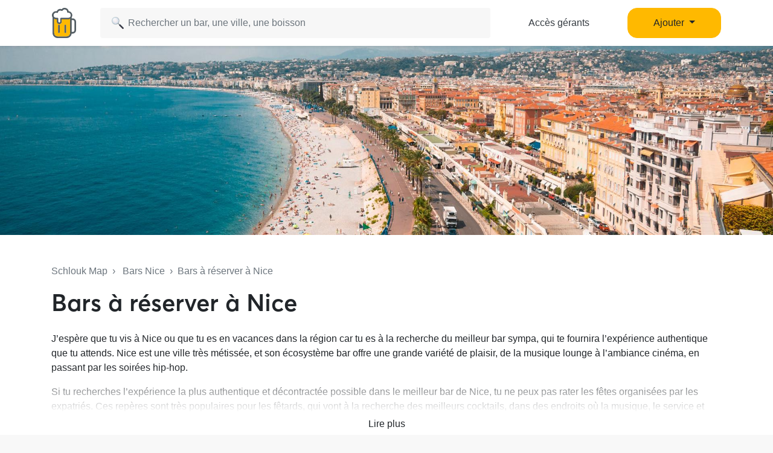

--- FILE ---
content_type: text/html; charset=UTF-8
request_url: https://www.schlouk-map.com/fr/cities/nice/booking
body_size: 12366
content:
    <!DOCTYPE html><html lang="fr" prefix="og: https://ogp.me/ns#"><head><meta charset="utf-8"><meta name="viewport" content="width=device-width, initial-scale=1, shrink-to-fit=no"><script>
    dataLayer = [];
    dataLayer.push({"user":{"role":"user"}});
</script><!-- Google Tag Manager --><script>(function (w, d, s, l, i) {
    w[l] = w[l] || [];
    w[l].push({
        'gtm.start':
        new Date().getTime(), event: 'gtm.js'
    });
    var f = d.getElementsByTagName(s)[0],
    j = d.createElement(s), dl = l != 'dataLayer' ? '&l=' + l : '';
    j.async = true;
    j.src =
    'https://www.googletagmanager.com/gtm.js?id=' + i + dl;
    f.parentNode.insertBefore(j, f);
})(window, document, 'script', 'dataLayer', 'GTM-T38XT78');
</script><!-- End Google Tag Manager --><title>Réserver un bar à Nice</title><meta name="description" content="Tu cherches à réserver un bar à Nice ? Schlouk Map te permet de trouver tous les bars à réserver gratuitement à Nice pour avoir une table à coup sûr dans les meilleurs bars 🍺."><meta property="og:url" content="https://www.schlouk-map.com/fr/cities/nice/booking"/><meta property="og:type" content="website"/><meta property="og:title" content="Réserver un bar à Nice - Schlouk Map"/><meta property="og:site_name" content="Schlouk Map"/><meta property="og:description" content="Tu cherches à réserver un bar à Nice ? Schlouk Map te permet de trouver tous les bars à réserver gratuitement à Nice pour avoir une table à coup sûr dans les meilleurs bars 🍺."/><meta property="og:image" content="https://storage.googleapis.com/schlouk-map/cache/landscape/uploads/images/cities/nice-6398520be49a82.81450078.jpg"/><meta property="fb:app_id" content="178045675905795"/><meta property="fb:pages" content="1669568029977522"/><meta name="twitter:card" content="summary_large_image"/><meta name="twitter:site" content="@SchloukMap"/><meta name="twitter:description" content="Tu cherches à réserver un bar à Nice ? Schlouk Map te permet de trouver tous les bars à réserver gratuitement à Nice pour avoir une table à coup sûr dans les meilleurs bars 🍺."/><meta name="twitter:title" content="Réserver un bar à Nice - Schlouk Map"/><meta name="twitter:image" content="https://storage.googleapis.com/schlouk-map/cache/landscape/uploads/images/cities/nice-6398520be49a82.81450078.jpg"/><meta name="twitter:app:country" content="FR"/><meta name="twitter:app:name:iphone" content="Schlouk Map"/><meta name="twitter:app:id:iphone" content="1083970801"/><meta name="twitter:app:url:iphone" content="https://www.schlouk-map.com"/><meta name="twitter:app:name:googleplay" content="Schlouk Map"/><meta name="twitter:app:id:googleplay" content="com.schloukmap.schloukmap"/><meta name="twitter:app:url:googleplay" content="https://www.schlouk-map.com"/><meta name="format-detection" content="address=no"/><meta name="apple-itunes-app" content="app-id=1083970801"/><meta name="apple-mobile-web-app-status-bar-style" content="black-translucent"/><meta property="al:ios:app_store_id" content="1083970801"/><meta property="al:ios:app_name" content="Schlouk Map"/><meta property="al:android:app_name" content="Schlouk Map"/><meta property="al:android:package" content="com.schloukmap.schloukmap"/><link rel="canonical" href="https://www.schlouk-map.com/fr/cities/nice/booking"><link rel="alternate" href="android-app://com.schloukmap.schloukmap/https/schlouk-map.com/fr/cities/nice/booking"/><link rel="alternate" href="ios-app://1083970801/https/schlouk-map.com/fr/cities/nice/booking"/><link rel="alternate" hreflang="en" href="https://www.schlouk-map.com/en/cities/nice/booking"/><link rel="alternate" hreflang="fr" href="https://www.schlouk-map.com/fr/cities/nice/booking"/><link rel="alternate" hreflang="es" href="https://www.schlouk-map.com/es/cities/nice/booking"/><link rel="alternate" hreflang="x-default" href="https://www.schlouk-map.com/fr/cities/nice/booking"/><link rel="apple-touch-icon" sizes="180x180" href="/apple-touch-icon.png"><link rel="shortcut icon" type="image/png" sizes="96x96" href="/favicon-96x96.png"><link rel="shortcut icon" type="image/png" sizes="48x48" href="/favicon-48x48.png"><link rel="shortcut icon" type="image/png" sizes="32x32" href="/favicon-32x32.png"><link rel="shortcut icon" type="image/png" sizes="16x16" href="/favicon-16x16.png"><link rel="manifest" href="/manifest.webmanifest"><link rel="mask-icon" href="/safari-pinned-tab.svg" color="#ffb900"><meta name="apple-mobile-web-app-title" content="Schlouk Map"><meta name="application-name" content="Schlouk Map"><meta name="msapplication-TileColor" content="#ffb900"><meta name="theme-color" content="#ffb900"><link rel="dns-prefetch" href="https://connect.facebook.net"><link rel="preconnect" href="https://connect.facebook.net"><link rel="dns-prefetch" href="https://www.google-analytics.com"><link rel="preconnect" href="https://www.google-analytics.com"><link rel="dns-prefetch" href="https://www.googletagmanager.com"><link rel="preconnect" href="https://www.googletagmanager.com"><style>
                nav.fixed-top { position: fixed; top: 0; }
                body { opacity: 0 !important; }
            </style><link rel="preload" href="/build/app.9944c0dd.css" as="style" onload="this.onload=null;this.rel='stylesheet'"><noscript><link rel="stylesheet" href="/build/app.9944c0dd.css"></noscript><link rel="icon" type="image/x-icon" href="/favicon.ico"/><link rel="alternate" type="application/rss+xml" href="https://www.schlouk-map.com/fr/rss"><meta property="al:ios:url" content="schloukmap://www.schlouk-map.com/list"/><meta property="al:android:url" content="schloukmap://www.schlouk-map.com/list"/><link rel="alternate" href="schloukmap://www.schlouk-map.com/list"/><meta property="al:web:url" content="https://www.schlouk-map.com/api/cities/nice"/><script>
            const searchBoxEmptyText = 'Aucun résultat pour';
            const searchBoxLoadingText = 'Chargement...';
            const searchBoxErrorText = 'Une erreur est survenue, veuillez réessayer.';
            const searchBoxEmptyButton = 'Ajouter un bar';
            const searchBoxEmptyLink = '/fr/places/add';
            const searchBoxEndpoint = '/api/search';
            const basePlaceResultUrl = '/fr/places/__replace__';
            const baseCityResultUrl = '/fr/cities/__replace__';
            const baseDrinkResultUrl = '/fr/drinks/__replace__';
            const readMoreText = 'Lire plus';
            const readLessText = 'Lire moins';
        </script></head><body ><!-- Google Tag Manager (noscript) --><noscript><iframe src="https://www.googletagmanager.com/ns.html?id=GTM-T38XT78" height="0" width="0" style="display:none;visibility:hidden"></iframe></noscript><!-- End Google Tag Manager (noscript) --><nav class="navbar navbar-light fixed-top bg-white shadow-sm"><div class="container p-0 px-lg-3"><a class="navbar-brand mb-0 h1 mr-1" href="/fr/"><img src="/img/logo.svg" alt="Schlouk Map" height="50"/></a><div class="js-searchBox col-8 col-md-10 col-xl-7 p-0"><form action="javascript:void(0);" role="search" class="js-searchBox-form w-100" novalidate><input
                                        class="js-searchBox-input form-control"
                                        type="search"
                                        placeholder="Rechercher un bar, une ville, une boisson"
                                        autocomplete="off"
                                        autocapitalize="off"
                                        spellcheck="false"
                                        maxlength="512"
                                /></form><div class="js-searchBox-results dropdown-menu"></div></div><div class="row col-2 d-none d-xl-block"><a class="btn btn-link btn-block text-dark" href="/fr/dashboard/activate">Accès gérants</a></div><div class="row col-2 d-none d-xl-block"><a class="nav-link dropdown-toggle btn btn-primary btn-block" href="#" id="navbarDropdownMenuAdd" role="button" data-toggle="dropdown" aria-haspopup="true" aria-expanded="false">
                              Ajouter
                            </a><div class="dropdown-menu" aria-labelledby="navbarDropdownMenuAdd"><a class="dropdown-item" href="/fr/places/add"><img class="joypixels" alt="&#x1f4cd;" title=":round_pushpin:" src="https://storage.googleapis.com/schlouk-map/assets/website/imgs/joypixels/png/64/1f4cd.png"/> Ajouter un bar</a><a class="dropdown-item" href="/fr/events/add"><img class="joypixels" alt="&#x1f5d3;&#xfe0f;" title=":calendar_spiral:" src="https://storage.googleapis.com/schlouk-map/assets/website/imgs/joypixels/png/64/1f5d3.png"/> Ajouter un événement</a></div></div><button class="navbar-toggler p-2 collapsed d-block d-xl-none" type="button" data-toggle="collapse" data-target="#navbarToggler" aria-controls="navbarToggler" aria-expanded="false" aria-label="Toggle navigation"><span class="navbar-toggler-icon"></span></button><div class="collapse navbar-collapse" id="navbarToggler"><ul class="navbar-nav"><li class="nav-item"><a class="nav-link" aria-current="page" href="/fr/dashboard/activate"><img class="joypixels" alt="&#x2611;&#xfe0f;" title=":ballot_box_with_check:" src="https://storage.googleapis.com/schlouk-map/assets/website/imgs/joypixels/png/64/2611.png"/> Accès gérants
                                    </a></li><li class="nav-item"><a class="nav-link" aria-current="page" href="/fr/places/add"><img class="joypixels" alt="&#x1f4cd;" title=":round_pushpin:" src="https://storage.googleapis.com/schlouk-map/assets/website/imgs/joypixels/png/64/1f4cd.png"/> Ajouter un bar
                                    </a></li><li class="nav-item"><a class="nav-link" aria-current="page" href="/fr/events/add"><img class="joypixels" alt="&#x1f5d3;&#xfe0f;" title=":calendar_spiral:" src="https://storage.googleapis.com/schlouk-map/assets/website/imgs/joypixels/png/64/1f5d3.png"/> Ajouter un événement
                                    </a></li><li class="nav-item py-3 text-center"><p>Télécharge l&#039;application Schlouk Map !</p><a href="https://itunes.apple.com/fr/app/schlouk-map/id1083970801?mt=8" target="_blank"
                                       rel="noopener"><img src="/img/appstore.svg" height="45"
                                             alt="App Store" loading="lazy"/></a>&#8239;
                                    <a href="https://play.google.com/store/apps/details?id=com.schloukmap.schloukmap"
                                       target="_blank" rel="noopener"><img src="/img/googleplay.svg" height="45"
                                             alt="Google Play" loading="lazy"/></a></li></ul></div></div></nav><div id="places-list"><header class="bg-white border-bottom pb-md-4 mb-4"><div class="gallery"><div class="image"><img src="https://storage.googleapis.com/schlouk-map/cache/landscape/uploads/images/cities/nice-6398520be49a82.81450078.jpg" alt="Nice" /></div></div><div class="container pt-md-5 py-4" style="z-index: 4;position: relative;"><div class="text-truncate text-muted mb-3"><a href="/fr/" class="text-muted">Schlouk Map</a>&nbsp;&nbsp;›&nbsp;&nbsp;
    <a href="/fr/cities/nice"
       class="text-muted">Bars Nice</a>&nbsp;&nbsp;›&nbsp;&nbsp;Bars à réserver à Nice
                </div><h1>Bars à réserver à Nice</h1><div class="collapse description-collapse" id="collapse"><p><p>J&rsquo;esp&egrave;re que tu vis &agrave; Nice ou que tu es en vacances dans la r&eacute;gion car tu es &agrave; la recherche du meilleur bar sympa, qui te fournira l&rsquo;exp&eacute;rience authentique que tu attends. Nice est une ville tr&egrave;s m&eacute;tiss&eacute;e, et son &eacute;cosyst&egrave;me bar offre une grande vari&eacute;t&eacute; de plaisir, de la musique lounge &agrave; l&rsquo;ambiance cin&eacute;ma, en passant par les soir&eacute;es hip-hop.</p><p>Si tu recherches l&rsquo;exp&eacute;rience la plus authentique et d&eacute;contract&eacute;e possible dans le meilleur bar de Nice, tu ne peux pas rater les f&ecirc;tes organis&eacute;es par les expatri&eacute;s. Ces rep&egrave;res sont tr&egrave;s populaires pour les f&ecirc;tards, qui vont &agrave; la recherche des meilleurs cocktails, dans des endroits o&ugrave; la musique, le service et l&rsquo;ambiance sont impeccables. Les bars sont g&eacute;n&eacute;ralement ouverts tard le soir et proposent des beignets, des frites, des tapas et de la musique pour tous les go&ucirc;ts. Les prix sont habituellement abordables et les cocktails sont d&eacute;licieux.</p><p>Une des meilleures fa&ccedil;ons de r&eacute;server un bar &agrave; Nice est de venir sur Schlouk Map et de s&eacute;lectionner tes crit&egrave;res :type de bar, prix des boissons et disponibilit&eacute; des services. Ensuite, tu pourras r&eacute;server tion bar favoris en un clic sur notre site ou notre appli. On propose tous les meilleurs bars de Nice &agrave; la r&eacute;servation comme<a href="https://www.schlouk-map.com/fr/places/loctave"> l&#39;Octave</a>, qui est tr&egrave;s branch&eacute; ou encore <a href="https://www.schlouk-map.com/fr/places/le-maori">le Maori</a>, qui est parfait pour les soir&eacute;es BDE ou les afterworks entre coll&egrave;gues.</p></p></div><button class="btn btn-light mx-auto d-block px-5" type="button" data-target="#collapse" data-toggle="collapse" aria-expanded="false" aria-controls="collapse">
            Lire plus
        </button></div></header><div class="container"><div class="mb-3 d-flex align-items-center text-nowrap overflow-auto"><p class="mb-2 mr-2">Filtrer les bars :</p><a href="/fr/cities/nice"
                           class="btn btn-light mr-2 mb-2"><span class="joypixels"><img class="joypixels" alt="&#x1f4cd;" title=":round_pushpin:" src="https://storage.googleapis.com/schlouk-map/assets/website/imgs/joypixels/png/64/1f4cd.png"/></span> Tous les bars
                        </a><a href="/fr/cities/nice/booking"
                           class="btn btn-light mr-2 mb-2 active"><span class="joypixels"><img class="joypixels" alt="&#x1f4c5;" title=":date:" src="https://storage.googleapis.com/schlouk-map/assets/website/imgs/joypixels/png/64/1f4c5.png"/></span> Réservable
                        </a><a href="/fr/cities/nice/happy-hour"
                           class="btn btn-light mr-2 mb-2"><span class="joypixels"><img class="joypixels" alt="&#x1f37b;" title=":beers:" src="https://storage.googleapis.com/schlouk-map/assets/website/imgs/joypixels/png/64/1f37b.png"/></span> Happy Hours
                        </a><a href="/fr/cities/nice/terrace"
                           class="btn btn-light mr-2 mb-2"><span class="joypixels"><img class="joypixels" alt="&#x1f31e;" title=":sun_with_face:" src="https://storage.googleapis.com/schlouk-map/assets/website/imgs/joypixels/png/64/1f31e.png"/></span> Terrasses
                        </a><a href="/fr/cities/nice/television"
                           class="btn btn-light mr-2 mb-2"><span class="joypixels"><img class="joypixels" alt="&#x1f4fa;" title=":tv:" src="https://storage.googleapis.com/schlouk-map/assets/website/imgs/joypixels/png/64/1f4fa.png"/></span> Diffusion de matchs
                        </a><a href="/fr/cities/nice/cheap"
                           class="btn btn-light mr-2 mb-2"><span class="joypixels"><img class="joypixels" alt="&#x1f4b8;" title=":money_with_wings:" src="https://storage.googleapis.com/schlouk-map/assets/website/imgs/joypixels/png/64/1f4b8.png"/></span> Bars pas chers
                        </a><a href="/fr/cities/nice/events"
                                   class="btn btn-light mr-2 mb-2"><span class="joypixels"><img class="joypixels" alt="&#x1f5d3;&#xfe0f;" title=":calendar_spiral:" src="https://storage.googleapis.com/schlouk-map/assets/website/imgs/joypixels/png/64/1f5d3.png"/></span> Événements
                                </a><a href="/fr/cities/nice/concert"
                               class="btn btn-light mr-2 mb-2"><span class="joypixels"><img class="joypixels" alt="&#x1f3b8;" title=":guitar:" src="https://storage.googleapis.com/schlouk-map/assets/website/imgs/joypixels/png/64/1f3b8.png"/></span> Bars avec concerts
                            </a><a href="/fr/cities/nice/wifi"
                               class="btn btn-light mr-2 mb-2"><span class="joypixels"><img class="joypixels" alt="&#x1f4e1;" title=":satellite:" src="https://storage.googleapis.com/schlouk-map/assets/website/imgs/joypixels/png/64/1f4e1.png"/></span> Bars avec du wifi
                            </a><a href="/fr/cities/nice/pool"
                               class="btn btn-light mr-2 mb-2"><span class="joypixels"><img class="joypixels" alt="&#x1f3b1;" title=":8ball:" src="https://storage.googleapis.com/schlouk-map/assets/website/imgs/joypixels/png/64/1f3b1.png"/></span> Billards
                            </a><a href="/fr/cities/nice/darts"
                               class="btn btn-light mr-2 mb-2"><span class="joypixels"><img class="joypixels" alt="&#x1f3af;" title=":dart:" src="https://storage.googleapis.com/schlouk-map/assets/website/imgs/joypixels/png/64/1f3af.png"/></span> Fléchettes
                            </a><a href="/fr/cities/nice/pinball"
                               class="btn btn-light mr-2 mb-2"><span class="joypixels"><img class="joypixels" alt="&#x1f6f8;" title=":flying_saucer:" src="https://storage.googleapis.com/schlouk-map/assets/website/imgs/joypixels/png/64/1f6f8.png"/></span> Flippers
                            </a><a href="/fr/cities/nice/foosball"
                               class="btn btn-light mr-2 mb-2"><span class="joypixels"><img class="joypixels" alt="&#x26bd;" title=":soccer:" src="https://storage.googleapis.com/schlouk-map/assets/website/imgs/joypixels/png/64/26bd.png"/></span> Baby-Foot
                            </a><a href="/fr/cities/nice/type/bar-a-biere"
                                       class="btn btn-light mr-2 mb-2 "><span class="joypixels"><img class="joypixels" alt="&#x1f37a;" title=":beer:" src="https://storage.googleapis.com/schlouk-map/assets/website/imgs/joypixels/png/64/1f37a.png"/></span> Bar à bière
                                    </a><a href="/fr/cities/nice/type/bar-a-vin"
                                       class="btn btn-light mr-2 mb-2 "><span class="joypixels"><img class="joypixels" alt="&#x1f377;" title=":wine_glass:" src="https://storage.googleapis.com/schlouk-map/assets/website/imgs/joypixels/png/64/1f377.png"/></span> Bar à vin
                                    </a><a href="/fr/cities/nice/type/bar-a-cocktail"
                                       class="btn btn-light mr-2 mb-2 "><span class="joypixels"><img class="joypixels" alt="&#x1f379;" title=":tropical_drink:" src="https://storage.googleapis.com/schlouk-map/assets/website/imgs/joypixels/png/64/1f379.png"/></span> Bar à cocktail
                                    </a><a href="/fr/cities/nice/type/bar-karaoke"
                                       class="btn btn-light mr-2 mb-2 "><span class="joypixels"><img class="joypixels" alt="&#x1f3a4;" title=":microphone:" src="https://storage.googleapis.com/schlouk-map/assets/website/imgs/joypixels/png/64/1f3a4.png"/></span> Bar karaoké
                                    </a><a href="/fr/cities/nice/type/pub"
                                       class="btn btn-light mr-2 mb-2 "><span class="joypixels"><img class="joypixels" alt="&#x1f37b;" title=":beers:" src="https://storage.googleapis.com/schlouk-map/assets/website/imgs/joypixels/png/64/1f37b.png"/></span> Pub
                                    </a><a href="/fr/cities/nice/type/bar-a-jeux"
                                       class="btn btn-light mr-2 mb-2 "><span class="joypixels"><img class="joypixels" alt="&#x1f3b2;" title=":game_die:" src="https://storage.googleapis.com/schlouk-map/assets/website/imgs/joypixels/png/64/1f3b2.png"/></span> Bar à jeux
                                    </a><a href="/fr/cities/nice/type/bar-dansant"
                                       class="btn btn-light mr-2 mb-2 "><span class="joypixels"><img class="joypixels" alt="&#x1f389;" title=":tada:" src="https://storage.googleapis.com/schlouk-map/assets/website/imgs/joypixels/png/64/1f389.png"/></span> Bar dansant
                                    </a><a href="/fr/cities/nice/type/irish-pub"
                                       class="btn btn-light mr-2 mb-2 "><span class="joypixels"><img class="joypixels" alt="&#x1f1ee;&#x1f1ea;" title=":flag_ie:" src="https://storage.googleapis.com/schlouk-map/assets/website/imgs/joypixels/png/64/1f1ee-1f1ea.png"/></span> Irish Pub
                                    </a></div><p class="mb-4">33 bars</p><!--<div class="row mb-3"><div class="col"><button class="btn btn-success btn-block sort" data-sort="name">
							Trier par nom
						</button></div><div class="col"><button class="btn btn-success btn-block sort" data-sort="beer">
							Trier par prix
						</button></div></div>--><section class="list pl-0 row"><div class="mb-4 col-lg-4 col-12"><div class="card h-100"><div class="row no-gutters"><div class="col-12 overflow-hidden position-relative"><a href="/fr/places/magnolia-cafe" aria-label="Magnolia Café" title="Magnolia Café"><div class="position-absolute text-nowrap overflow-hidden" style="bottom: 10px; left: 10px;"></div><div class="thumbnail"><img src="https://storage.googleapis.com/schlouk-map/cache/gallery/uploads/images/places/magnolia-cafe-62b18e07e392a3.36629858.jpeg" alt="Magnolia Café" loading="lazy"></div></a></div><div class="col-12"><div class="card-body"><div class="d-flex align-items-center mb-2"><h2 class="h4 mb-0 text-truncate"><a href="/fr/places/magnolia-cafe" style="color:inherit;"
                           class="name" aria-label="Magnolia Café" title="Magnolia Café">
                            Magnolia Café
                        </a></h2><span data-toggle="tooltip" data-placement="top" title="Fiche revendiquée par le bar" style="font-size:14px;" class="align-middle ml-1"><img src="/img/claimed.svg" alt="☑️" loading="lazy" height="18" /></span></div><p class="text-truncate mb-2 text-secondary">
                    	Aucun avis
                                    </p><p class="text-truncate mb-0 text-secondary">
                    7 Rue Bonaparte, 06300 Nice
                </p><p class="mb-0 mt-3"><a href="/fr/places/magnolia-cafe" class="btn btn-primary btn-block">Réserver ce bar</a></p></div></div></div></div></div><div class="mb-4 col-lg-4 col-12"><div class="card h-100"><div class="row no-gutters"><div class="col-12 overflow-hidden position-relative"><a href="/fr/places/linstant" aria-label="L&#039;Instant" title="L&#039;Instant"><div class="position-absolute text-nowrap overflow-hidden" style="bottom: 10px; left: 10px;"></div><div class="thumbnail"><img src="https://storage.googleapis.com/schlouk-map/cache/gallery/uploads/images/places/linstant-62b33ad8479535.70344533.jpeg" alt="L&#039;Instant" loading="lazy"></div></a></div><div class="col-12"><div class="card-body"><div class="d-flex align-items-center mb-2"><h2 class="h4 mb-0 text-truncate"><a href="/fr/places/linstant" style="color:inherit;"
                           class="name" aria-label="L&#039;Instant" title="L&#039;Instant">
                            L&#039;Instant
                        </a></h2></div><p class="text-truncate mb-2 text-secondary">
                    	Aucun avis
                                            &nbsp;•&nbsp;<span class="joypixels"><img class="joypixels" alt="&#x1f37a;" title=":beer:" src="https://storage.googleapis.com/schlouk-map/assets/website/imgs/joypixels/png/64/1f37a.png"/></span> 5,00 €
                                    </p><p class="text-truncate mb-0 text-secondary">
                    9 Rue Clément Roassal, 06000 Nice
                </p><p class="mb-0 mt-3"><a href="/fr/places/linstant" class="btn btn-primary btn-block">Réserver ce bar</a></p></div></div></div></div></div><div class="mb-4 col-lg-4 col-12"><div class="card h-100"><div class="row no-gutters"><div class="col-12 overflow-hidden position-relative"><a href="/fr/places/waynes-bar" aria-label="Wayne&#039;s Bar" title="Wayne&#039;s Bar"><div class="position-absolute text-nowrap overflow-hidden" style="bottom: 10px; left: 10px;"></div><div class="thumbnail"><img src="https://storage.googleapis.com/schlouk-map/cache/gallery/uploads/images/places/waynes-bar-62b33c5a90a2e7.57757852.jpeg" alt="Wayne&#039;s Bar" loading="lazy"></div></a></div><div class="col-12"><div class="card-body"><div class="d-flex align-items-center mb-2"><h2 class="h4 mb-0 text-truncate"><a href="/fr/places/waynes-bar" style="color:inherit;"
                           class="name" aria-label="Wayne&#039;s Bar" title="Wayne&#039;s Bar">
                            Wayne&#039;s Bar
                        </a></h2></div><p class="text-truncate mb-2 text-secondary">
                    	Aucun avis
                                            &nbsp;•&nbsp;<span class="joypixels"><img class="joypixels" alt="&#x1f37a;" title=":beer:" src="https://storage.googleapis.com/schlouk-map/assets/website/imgs/joypixels/png/64/1f37a.png"/></span> 4,50 €
                                    </p><p class="text-truncate mb-0 text-secondary">
                    15 Rue de la Préfecture, 06000 Nice
                </p><p class="mb-0 mt-3"><a href="/fr/places/waynes-bar" class="btn btn-primary btn-block">Réserver ce bar</a></p></div></div></div></div></div><div class="mb-4 col-lg-4 col-12"><div class="card h-100"><div class="row no-gutters"><div class="col-12 overflow-hidden position-relative"><a href="/fr/places/loctave" aria-label="L&#039;Octave" title="L&#039;Octave"><div class="position-absolute text-nowrap overflow-hidden" style="bottom: 10px; left: 10px;"></div><div class="thumbnail"><img src="https://storage.googleapis.com/schlouk-map/cache/gallery/uploads/images/places/loctave-62b18cd17bd9d0.56924944.jpeg" alt="L&#039;Octave" loading="lazy"></div></a></div><div class="col-12"><div class="card-body"><div class="d-flex align-items-center mb-2"><h2 class="h4 mb-0 text-truncate"><a href="/fr/places/loctave" style="color:inherit;"
                           class="name" aria-label="L&#039;Octave" title="L&#039;Octave">
                            L&#039;Octave
                        </a></h2></div><p class="text-truncate mb-2 text-secondary">
                    	Aucun avis
                                            &nbsp;•&nbsp;<span class="joypixels"><img class="joypixels" alt="&#x1f37a;" title=":beer:" src="https://storage.googleapis.com/schlouk-map/assets/website/imgs/joypixels/png/64/1f37a.png"/></span> 7,00 €
                                    </p><p class="text-truncate mb-0 text-secondary">
                    64 Boulevard Risso, 06300 Nice
                </p><p class="mb-0 mt-3"><a href="/fr/places/loctave" class="btn btn-primary btn-block">Réserver ce bar</a></p></div></div></div></div></div><div class="mb-4 col-lg-4 col-12"><div class="card h-100"><div class="row no-gutters"><div class="col-12 overflow-hidden position-relative"><a href="/fr/places/hotel-ozz" aria-label="Hôtel Ozz" title="Hôtel Ozz"><div class="position-absolute text-nowrap overflow-hidden" style="bottom: 10px; left: 10px;"></div><div class="thumbnail"><img src="https://storage.googleapis.com/schlouk-map/cache/gallery/uploads/images/places/hotel-ozz-63bc35761496c9.24341501.PNG" alt="Hôtel Ozz" loading="lazy"></div></a></div><div class="col-12"><div class="card-body"><div class="d-flex align-items-center mb-2"><h2 class="h4 mb-0 text-truncate"><a href="/fr/places/hotel-ozz" style="color:inherit;"
                           class="name" aria-label="Hôtel Ozz" title="Hôtel Ozz">
                            Hôtel Ozz
                        </a></h2></div><p class="text-truncate mb-2 text-secondary">
                    	Aucun avis
                                    </p><p class="text-truncate mb-0 text-secondary">
                    18 Rue Paganini, 06000 Nice
                </p><p class="mb-0 mt-3"><a href="/fr/places/hotel-ozz" class="btn btn-primary btn-block">Réserver ce bar</a></p></div></div></div></div></div><div class="mb-4 col-lg-4 col-12"><div class="card h-100"><div class="row no-gutters"><div class="col-12 overflow-hidden position-relative"><a href="/fr/places/octo-bar" aria-label="Octo Bar" title="Octo Bar"><div class="position-absolute text-nowrap overflow-hidden" style="bottom: 10px; left: 10px;"></div><div class="thumbnail"><img src="https://storage.googleapis.com/schlouk-map/cache/gallery/uploads/images/places/octo-bar-62b1976fcd8b46.08373907.jpeg" alt="Octo Bar" loading="lazy"></div></a></div><div class="col-12"><div class="card-body"><div class="d-flex align-items-center mb-2"><h2 class="h4 mb-0 text-truncate"><a href="/fr/places/octo-bar" style="color:inherit;"
                           class="name" aria-label="Octo Bar" title="Octo Bar">
                            Octo Bar
                        </a></h2></div><p class="text-truncate mb-2 text-secondary">
                    	Aucun avis
                                            &nbsp;•&nbsp;<span class="joypixels"><img class="joypixels" alt="&#x1f37a;" title=":beer:" src="https://storage.googleapis.com/schlouk-map/assets/website/imgs/joypixels/png/64/1f37a.png"/></span> 7,00 €
                                    </p><p class="text-truncate mb-0 text-secondary">
                    19 Rue Bonaparte, 06300 Nice
                </p><p class="mb-0 mt-3"><a href="/fr/places/octo-bar" class="btn btn-primary btn-block">Réserver ce bar</a></p></div></div></div></div></div><div class="mb-4 col-lg-4 col-12"><div class="card h-100"><div class="row no-gutters"><div class="col-12 overflow-hidden position-relative"><a href="/fr/places/le-glouphile" aria-label="Le Glouphile" title="Le Glouphile"><div class="position-absolute text-nowrap overflow-hidden" style="bottom: 10px; left: 10px;"></div><div class="thumbnail"><img src="https://storage.googleapis.com/schlouk-map/cache/gallery/uploads/images/places/le-glouphile-62b08f8f146aa5.20154776.jpeg" alt="Le Glouphile" loading="lazy"></div></a></div><div class="col-12"><div class="card-body"><div class="d-flex align-items-center mb-2"><h2 class="h4 mb-0 text-truncate"><a href="/fr/places/le-glouphile" style="color:inherit;"
                           class="name" aria-label="Le Glouphile" title="Le Glouphile">
                            Le Glouphile
                        </a></h2></div><p class="text-truncate mb-2 text-secondary">
                    	Aucun avis
                                    </p><p class="text-truncate mb-0 text-secondary">
                    41 Boulevard Stalingrad, 06300 Nice
                </p><p class="mb-0 mt-3"><a href="/fr/places/le-glouphile" class="btn btn-primary btn-block">Réserver ce bar</a></p></div></div></div></div></div><div class="mb-4 col-lg-4 col-12"><div class="card h-100"><div class="row no-gutters"><div class="col-12 overflow-hidden position-relative"><a href="/fr/places/le-gaglio" aria-label="Le Gaglio" title="Le Gaglio"><div class="position-absolute text-nowrap overflow-hidden" style="bottom: 10px; left: 10px;"></div><div class="thumbnail"><img src="https://storage.googleapis.com/schlouk-map/cache/gallery/uploads/images/places/le-gaglio-62b08f3cd4aff9.14209961.jpeg" alt="Le Gaglio" loading="lazy"></div></a></div><div class="col-12"><div class="card-body"><div class="d-flex align-items-center mb-2"><h2 class="h4 mb-0 text-truncate"><a href="/fr/places/le-gaglio" style="color:inherit;"
                           class="name" aria-label="Le Gaglio" title="Le Gaglio">
                            Le Gaglio
                        </a></h2></div><p class="text-truncate mb-2 text-secondary">
                    	Aucun avis
                                    </p><p class="text-truncate mb-0 text-secondary">
                    2 Place Saint-François, 06300 Nice
                </p><p class="mb-0 mt-3"><a href="/fr/places/le-gaglio" class="btn btn-primary btn-block">Réserver ce bar</a></p></div></div></div></div></div><div class="mb-4 col-lg-4 col-12"><div class="card h-100"><div class="row no-gutters"><div class="col-12 overflow-hidden position-relative"><a href="/fr/places/opera-plage" aria-label="Opéra Plage" title="Opéra Plage"><div class="position-absolute text-nowrap overflow-hidden" style="bottom: 10px; left: 10px;"></div><div class="thumbnail"><img src="https://storage.googleapis.com/schlouk-map/cache/gallery/uploads/images/places/opera-plage-62b1921b44f9c7.20188934.jpeg" alt="Opéra Plage" loading="lazy"></div></a></div><div class="col-12"><div class="card-body"><div class="d-flex align-items-center mb-2"><h2 class="h4 mb-0 text-truncate"><a href="/fr/places/opera-plage" style="color:inherit;"
                           class="name" aria-label="Opéra Plage" title="Opéra Plage">
                            Opéra Plage
                        </a></h2></div><p class="text-truncate mb-2 text-secondary">
                    	Aucun avis
                                    </p><p class="text-truncate mb-0 text-secondary">
                    30 Quai des États-Unis, 06000 Nice
                </p><p class="mb-0 mt-3"><a href="/fr/places/opera-plage" class="btn btn-primary btn-block">Réserver ce bar</a></p></div></div></div></div></div><div class="mb-4 col-lg-4 col-12"><div class="card h-100"><div class="row no-gutters"><div class="col-12 overflow-hidden position-relative"><a href="/fr/places/plage-beau-rivage" aria-label="Plage Beau Rivage" title="Plage Beau Rivage"><div class="position-absolute text-nowrap overflow-hidden" style="bottom: 10px; left: 10px;"></div><div class="thumbnail"><img src="https://storage.googleapis.com/schlouk-map/cache/gallery/uploads/images/places/plage-beau-rivage-62b1bdbbcebf88.25363034.jpeg" alt="Plage Beau Rivage" loading="lazy"></div></a></div><div class="col-12"><div class="card-body"><div class="d-flex align-items-center mb-2"><h2 class="h4 mb-0 text-truncate"><a href="/fr/places/plage-beau-rivage" style="color:inherit;"
                           class="name" aria-label="Plage Beau Rivage" title="Plage Beau Rivage">
                            Plage Beau Rivage
                        </a></h2></div><p class="text-truncate mb-2 text-secondary">
                    	Aucun avis
                                    </p><p class="text-truncate mb-0 text-secondary">
                    107 Quai des États-Unis, 06300 Nice
                </p><p class="mb-0 mt-3"><a href="/fr/places/plage-beau-rivage" class="btn btn-primary btn-block">Réserver ce bar</a></p></div></div></div></div></div><div class="mb-4 col-lg-4 col-12"><div class="card h-100"><div class="row no-gutters"><div class="col-12 overflow-hidden position-relative"><a href="/fr/places/vinz" aria-label="Vin&#039;z" title="Vin&#039;z"><div class="position-absolute text-nowrap overflow-hidden" style="bottom: 10px; left: 10px;"></div><div class="thumbnail"><img src="https://storage.googleapis.com/schlouk-map/cache/gallery/uploads/images/places/vinz-62b0898a211e89.11712907.jpeg" alt="Vin&#039;z" loading="lazy"></div></a></div><div class="col-12"><div class="card-body"><div class="d-flex align-items-center mb-2"><h2 class="h4 mb-0 text-truncate"><a href="/fr/places/vinz" style="color:inherit;"
                           class="name" aria-label="Vin&#039;z" title="Vin&#039;z">
                            Vin&#039;z
                        </a></h2></div><p class="text-truncate mb-2 text-secondary">
                    	Aucun avis
                                    </p><p class="text-truncate mb-0 text-secondary">
                    3 Rue Lascaris, 06300 Nice
                </p><p class="mb-0 mt-3"><a href="/fr/places/vinz" class="btn btn-primary btn-block">Réserver ce bar</a></p></div></div></div></div></div><div class="mb-4 col-lg-4 col-12"><div class="card h-100"><div class="row no-gutters"><div class="col-12 overflow-hidden position-relative"><a href="/fr/places/brewdog" aria-label="BrewDog" title="BrewDog"><div class="position-absolute text-nowrap overflow-hidden" style="bottom: 10px; left: 10px;"></div><div class="thumbnail"><img src="https://storage.googleapis.com/schlouk-map/cache/gallery/uploads/images/places/brewdog-62b18f897f7362.94967559.jpeg" alt="BrewDog" loading="lazy"></div></a></div><div class="col-12"><div class="card-body"><div class="d-flex align-items-center mb-2"><h2 class="h4 mb-0 text-truncate"><a href="/fr/places/brewdog" style="color:inherit;"
                           class="name" aria-label="BrewDog" title="BrewDog">
                            BrewDog
                        </a></h2><span data-toggle="tooltip" data-placement="top" title="Fiche revendiquée par le bar" style="font-size:14px;" class="align-middle ml-1"><img src="/img/claimed.svg" alt="☑️" loading="lazy" height="18" /></span></div><p class="text-truncate mb-2 text-secondary">
                    	Aucun avis
                                    </p><p class="text-truncate mb-0 text-secondary">
                    4 Avenue des Phocéens, 06300 Nice
                </p><p class="mb-0 mt-3"><a href="/fr/places/brewdog" class="btn btn-primary btn-block">Réserver ce bar</a></p></div></div></div></div></div><div class="mb-4 col-lg-4 col-12"><div class="card h-100"><div class="row no-gutters"><div class="col-12 overflow-hidden position-relative"><a href="/fr/places/bay-side" aria-label="Bay Side" title="Bay Side"><div class="position-absolute text-nowrap overflow-hidden" style="bottom: 10px; left: 10px;"></div><div class="thumbnail"><img src="https://storage.googleapis.com/schlouk-map/cache/gallery/uploads/images/places/bay-side-62b18bee7b35f2.37903971.jpeg" alt="Bay Side" loading="lazy"></div></a></div><div class="col-12"><div class="card-body"><div class="d-flex align-items-center mb-2"><h2 class="h4 mb-0 text-truncate"><a href="/fr/places/bay-side" style="color:inherit;"
                           class="name" aria-label="Bay Side" title="Bay Side">
                            Bay Side
                        </a></h2></div><p class="text-truncate mb-2 text-secondary">
                    	Aucun avis
                                    </p><p class="text-truncate mb-0 text-secondary">
                    32 Rue de France, 06000 Nice
                </p><p class="mb-0 mt-3"><a href="/fr/places/bay-side" class="btn btn-primary btn-block">Réserver ce bar</a></p></div></div></div></div></div><div class="mb-4 col-lg-4 col-12"><div class="card h-100"><div class="row no-gutters"><div class="col-12 overflow-hidden position-relative"><a href="/fr/places/smokey-cafe" aria-label="Smokey Café" title="Smokey Café"><div class="position-absolute text-nowrap overflow-hidden" style="bottom: 10px; left: 10px;"></div><div class="thumbnail"><img src="https://storage.googleapis.com/schlouk-map/cache/gallery/uploads/images/places/SMOKEY-CAFE-645929cb452d73.33435882.jpg" alt="Smokey Café" loading="lazy"></div></a></div><div class="col-12"><div class="card-body"><div class="d-flex align-items-center mb-2"><h2 class="h4 mb-0 text-truncate"><a href="/fr/places/smokey-cafe" style="color:inherit;"
                           class="name" aria-label="Smokey Café" title="Smokey Café">
                            Smokey Café
                        </a></h2><span data-toggle="tooltip" data-placement="top" title="Fiche revendiquée par le bar" style="font-size:14px;" class="align-middle ml-1"><img src="/img/claimed.svg" alt="☑️" loading="lazy" height="18" /></span></div><p class="text-truncate mb-2 text-secondary">
                    	Aucun avis
                                    </p><p class="text-truncate mb-0 text-secondary">
                    2 Descente Crotti, 06300 Nice
                </p><p class="mb-0 mt-3"><a href="/fr/places/smokey-cafe" class="btn btn-primary btn-block">Réserver ce bar</a></p></div></div></div></div></div><div class="mb-4 col-lg-4 col-12"><div class="card h-100"><div class="row no-gutters"><div class="col-12 overflow-hidden position-relative"><a href="/fr/places/el-merkado" aria-label="El Merkado" title="El Merkado"><div class="position-absolute text-nowrap overflow-hidden" style="bottom: 10px; left: 10px;"></div><div class="thumbnail"><img src="https://storage.googleapis.com/schlouk-map/cache/gallery/uploads/images/places/el-merkado-62b1b59d741ba4.09409100.jpeg" alt="El Merkado" loading="lazy"></div></a></div><div class="col-12"><div class="card-body"><div class="d-flex align-items-center mb-2"><h2 class="h4 mb-0 text-truncate"><a href="/fr/places/el-merkado" style="color:inherit;"
                           class="name" aria-label="El Merkado" title="El Merkado">
                            El Merkado
                        </a></h2></div><p class="text-truncate mb-2 text-secondary">
                    	Aucun avis
                                            &nbsp;•&nbsp;<span class="joypixels"><img class="joypixels" alt="&#x1f37a;" title=":beer:" src="https://storage.googleapis.com/schlouk-map/assets/website/imgs/joypixels/png/64/1f37a.png"/></span> 7,00 €
                                    </p><p class="text-truncate mb-0 text-secondary">
                    12 Rue Saint-François de Paule, 06300 Nice
                </p><p class="mb-0 mt-3"><a href="/fr/places/el-merkado" class="btn btn-primary btn-block">Réserver ce bar</a></p></div></div></div></div></div><div class="mb-4 col-lg-4 col-12"><div class="card h-100"><div class="row no-gutters"><div class="col-12 overflow-hidden position-relative"><a href="/fr/places/babel-babel" aria-label="Babel Babel" title="Babel Babel"><div class="position-absolute text-nowrap overflow-hidden" style="bottom: 10px; left: 10px;"></div><div class="thumbnail"><img src="https://storage.googleapis.com/schlouk-map/cache/gallery/uploads/images/places/babel-babel-62b181fa593eb1.85135830.jpeg" alt="Babel Babel" loading="lazy"></div></a></div><div class="col-12"><div class="card-body"><div class="d-flex align-items-center mb-2"><h2 class="h4 mb-0 text-truncate"><a href="/fr/places/babel-babel" style="color:inherit;"
                           class="name" aria-label="Babel Babel" title="Babel Babel">
                            Babel Babel
                        </a></h2><span data-toggle="tooltip" data-placement="top" title="Fiche revendiquée par le bar" style="font-size:14px;" class="align-middle ml-1"><img src="/img/claimed.svg" alt="☑️" loading="lazy" height="18" /></span></div><p class="text-truncate mb-2 text-secondary">
                    	1,0 <svg xmlns="http://www.w3.org/2000/svg" viewBox="0 0 24 24" fill="#ffb900" width="14"><path d="M12,17.877L18.831,22l-1.813-7.77l6.035-5.228l-7.947-0.674L12,1L8.894,8.328L0.947,9.002l6.035,5.228L5.169,22L12,17.877z" fill="#ffb900"/></svg><svg xmlns="http://www.w3.org/2000/svg" viewBox="0 0 24 24" fill="#dddddd" width="14"><path d="M12,17.877L18.831,22l-1.813-7.77l6.035-5.228l-7.947-0.674L12,1L8.894,8.328L0.947,9.002l6.035,5.228L5.169,22L12,17.877z" fill="#dddddd"/></svg><svg xmlns="http://www.w3.org/2000/svg" viewBox="0 0 24 24" fill="#dddddd" width="14"><path d="M12,17.877L18.831,22l-1.813-7.77l6.035-5.228l-7.947-0.674L12,1L8.894,8.328L0.947,9.002l6.035,5.228L5.169,22L12,17.877z" fill="#dddddd"/></svg><svg xmlns="http://www.w3.org/2000/svg" viewBox="0 0 24 24" fill="#dddddd" width="14"><path d="M12,17.877L18.831,22l-1.813-7.77l6.035-5.228l-7.947-0.674L12,1L8.894,8.328L0.947,9.002l6.035,5.228L5.169,22L12,17.877z" fill="#dddddd"/></svg><svg xmlns="http://www.w3.org/2000/svg" viewBox="0 0 24 24" fill="#dddddd" width="14"><path d="M12,17.877L18.831,22l-1.813-7.77l6.035-5.228l-7.947-0.674L12,1L8.894,8.328L0.947,9.002l6.035,5.228L5.169,22L12,17.877z" fill="#dddddd"/></svg> (1)
                                    </p><p class="text-truncate mb-0 text-secondary">
                    2 Cité du Parc, 06300 Nice
                </p><p class="mb-0 mt-3"><a href="/fr/places/babel-babel" class="btn btn-primary btn-block">Réserver ce bar</a></p></div></div></div></div></div><div class="mb-4 col-lg-4 col-12"><div class="card h-100"><div class="row no-gutters"><div class="col-12 overflow-hidden position-relative"><a href="/fr/places/omorena" aria-label="O&#039;Morena" title="O&#039;Morena"><div class="position-absolute text-nowrap overflow-hidden" style="bottom: 10px; left: 10px;"></div><div class="thumbnail"><img src="https://storage.googleapis.com/schlouk-map/cache/gallery/uploads/images/places/omorena-62b0670eca5d31.32975754.jpeg" alt="O&#039;Morena" loading="lazy"></div></a></div><div class="col-12"><div class="card-body"><div class="d-flex align-items-center mb-2"><h2 class="h4 mb-0 text-truncate"><a href="/fr/places/omorena" style="color:inherit;"
                           class="name" aria-label="O&#039;Morena" title="O&#039;Morena">
                            O&#039;Morena
                        </a></h2><span data-toggle="tooltip" data-placement="top" title="Fiche revendiquée par le bar" style="font-size:14px;" class="align-middle ml-1"><img src="/img/claimed.svg" alt="☑️" loading="lazy" height="18" /></span></div><p class="text-truncate mb-2 text-secondary">
                    	Aucun avis
                                            &nbsp;•&nbsp;<span class="joypixels"><img class="joypixels" alt="&#x1f37a;" title=":beer:" src="https://storage.googleapis.com/schlouk-map/assets/website/imgs/joypixels/png/64/1f37a.png"/></span> 6,00 €
                                    </p><p class="text-truncate mb-0 text-secondary">
                    4 Rue du Pontin, 06300 Nice
                </p><p class="mb-0 mt-3"><a href="/fr/places/omorena" class="btn btn-primary btn-block">Réserver ce bar</a></p></div></div></div></div></div><div class="mb-4 col-lg-4 col-12"><div class="card h-100"><div class="row no-gutters"><div class="col-12 overflow-hidden position-relative"><a href="/fr/places/le-maori" aria-label="Le Maori" title="Le Maori"><div class="position-absolute text-nowrap overflow-hidden" style="bottom: 10px; left: 10px;"></div><div class="thumbnail"><img src="https://storage.googleapis.com/schlouk-map/cache/gallery/uploads/images/places/le-maori-62b092a7367131.25255575.jpeg" alt="Le Maori" loading="lazy"></div></a></div><div class="col-12"><div class="card-body"><div class="d-flex align-items-center mb-2"><h2 class="h4 mb-0 text-truncate"><a href="/fr/places/le-maori" style="color:inherit;"
                           class="name" aria-label="Le Maori" title="Le Maori">
                            Le Maori
                        </a></h2></div><p class="text-truncate mb-2 text-secondary">
                    	3,7 <svg xmlns="http://www.w3.org/2000/svg" viewBox="0 0 24 24" fill="#ffb900" width="14"><path d="M12,17.877L18.831,22l-1.813-7.77l6.035-5.228l-7.947-0.674L12,1L8.894,8.328L0.947,9.002l6.035,5.228L5.169,22L12,17.877z" fill="#ffb900"/></svg><svg xmlns="http://www.w3.org/2000/svg" viewBox="0 0 24 24" fill="#ffb900" width="14"><path d="M12,17.877L18.831,22l-1.813-7.77l6.035-5.228l-7.947-0.674L12,1L8.894,8.328L0.947,9.002l6.035,5.228L5.169,22L12,17.877z" fill="#ffb900"/></svg><svg xmlns="http://www.w3.org/2000/svg" viewBox="0 0 24 24" fill="#ffb900" width="14"><path d="M12,17.877L18.831,22l-1.813-7.77l6.035-5.228l-7.947-0.674L12,1L8.894,8.328L0.947,9.002l6.035,5.228L5.169,22L12,17.877z" fill="#ffb900"/></svg><svg xmlns="http://www.w3.org/2000/svg" viewBox="0 0 24 24" fill="#ffb900" width="14"><path d="M12,17.877L18.831,22l-1.813-7.77l6.035-5.228l-7.947-0.674L12,1L8.894,8.328L0.947,9.002l6.035,5.228L5.169,22L12,17.877z" fill="#ffb900"/></svg><svg xmlns="http://www.w3.org/2000/svg" viewBox="0 0 24 24" fill="#dddddd" width="14"><path d="M12,17.877L18.831,22l-1.813-7.77l6.035-5.228l-7.947-0.674L12,1L8.894,8.328L0.947,9.002l6.035,5.228L5.169,22L12,17.877z" fill="#dddddd"/></svg> (1)
                                            &nbsp;•&nbsp;<span class="joypixels"><img class="joypixels" alt="&#x1f37a;" title=":beer:" src="https://storage.googleapis.com/schlouk-map/assets/website/imgs/joypixels/png/64/1f37a.png"/></span> 9,00 €
                                    </p><p class="text-truncate mb-0 text-secondary">
                    15 Rue Massena, 06000 Nice
                </p><p class="mb-0 mt-3"><a href="/fr/places/le-maori" class="btn btn-primary btn-block">Réserver ce bar</a></p></div></div></div></div></div><div class="mb-4 col-lg-4 col-12"><div class="card h-100"><div class="row no-gutters"><div class="col-12 overflow-hidden position-relative"><a href="/fr/places/les-jardins-du-capitole" aria-label="Les Jardins Du Capitole" title="Les Jardins Du Capitole"><div class="position-absolute text-nowrap overflow-hidden" style="bottom: 10px; left: 10px;"></div><div class="thumbnail"><img src="https://storage.googleapis.com/schlouk-map/cache/gallery/uploads/images/places/les-jardins-du-capitole-62b18e8bd17ba5.59452423.jpeg" alt="Les Jardins Du Capitole" loading="lazy"></div></a></div><div class="col-12"><div class="card-body"><div class="d-flex align-items-center mb-2"><h2 class="h4 mb-0 text-truncate"><a href="/fr/places/les-jardins-du-capitole" style="color:inherit;"
                           class="name" aria-label="Les Jardins Du Capitole" title="Les Jardins Du Capitole">
                            Les Jardins Du Capitole
                        </a></h2></div><p class="text-truncate mb-2 text-secondary">
                    	Aucun avis
                                    </p><p class="text-truncate mb-0 text-secondary">
                    52 Prom. des Anglais, 06000 Nice
                </p><p class="mb-0 mt-3"><a href="/fr/places/les-jardins-du-capitole" class="btn btn-primary btn-block">Réserver ce bar</a></p></div></div></div></div></div><div class="mb-4 col-lg-4 col-12"><div class="card h-100"><div class="row no-gutters"><div class="col-12 overflow-hidden position-relative"><a href="/fr/places/eden-garden-1" aria-label="Eden Garden" title="Eden Garden"><div class="position-absolute text-nowrap overflow-hidden" style="bottom: 10px; left: 10px;"></div><div class="thumbnail"><img src="https://storage.googleapis.com/schlouk-map/cache/gallery/uploads/images/places/eden-garden-1-62b073ed59ff76.86450714.jpeg" alt="Eden Garden" loading="lazy"></div></a></div><div class="col-12"><div class="card-body"><div class="d-flex align-items-center mb-2"><h2 class="h4 mb-0 text-truncate"><a href="/fr/places/eden-garden-1" style="color:inherit;"
                           class="name" aria-label="Eden Garden" title="Eden Garden">
                            Eden Garden
                        </a></h2><span data-toggle="tooltip" data-placement="top" title="Fiche revendiquée par le bar" style="font-size:14px;" class="align-middle ml-1"><img src="/img/claimed.svg" alt="☑️" loading="lazy" height="18" /></span></div><p class="text-truncate mb-2 text-secondary">
                    	Aucun avis
                                            &nbsp;•&nbsp;<span class="joypixels"><img class="joypixels" alt="&#x1f37a;" title=":beer:" src="https://storage.googleapis.com/schlouk-map/assets/website/imgs/joypixels/png/64/1f37a.png"/></span> 3,90 €
                                    </p><p class="text-truncate mb-0 text-secondary">
                    30 Quai Lunel, 06300 Nice
                </p><p class="mb-0 mt-3"><a href="/fr/places/eden-garden-1" class="btn btn-primary btn-block">Réserver ce bar</a></p></div></div></div></div></div><div class="mb-4 col-lg-4 col-12"><div class="card h-100"><div class="row no-gutters"><div class="col-12 overflow-hidden position-relative"><a href="/fr/places/la-havane" aria-label="La Havane" title="La Havane"><div class="position-absolute text-nowrap overflow-hidden" style="bottom: 10px; left: 10px;"></div><div class="thumbnail"><img src="https://storage.googleapis.com/schlouk-map/cache/gallery/uploads/images/places/la-havane-62b088953b90b8.78619121.jpeg" alt="La Havane" loading="lazy"></div></a></div><div class="col-12"><div class="card-body"><div class="d-flex align-items-center mb-2"><h2 class="h4 mb-0 text-truncate"><a href="/fr/places/la-havane" style="color:inherit;"
                           class="name" aria-label="La Havane" title="La Havane">
                            La Havane
                        </a></h2></div><p class="text-truncate mb-2 text-secondary">
                    	Aucun avis
                                    </p><p class="text-truncate mb-0 text-secondary">
                    32 Rue de France, 06000 Nice
                </p><p class="mb-0 mt-3"><a href="/fr/places/la-havane" class="btn btn-primary btn-block">Réserver ce bar</a></p></div></div></div></div></div><div class="mb-4 col-lg-4 col-12"><div class="card h-100"><div class="row no-gutters"><div class="col-12 overflow-hidden position-relative"><a href="/fr/places/movida" aria-label="Movida" title="Movida"><div class="position-absolute text-nowrap overflow-hidden" style="bottom: 10px; left: 10px;"></div><div class="thumbnail"><img src="https://storage.googleapis.com/schlouk-map/cache/gallery/uploads/images/places/movida-62b18d9c41a908.62462186.jpeg" alt="Movida" loading="lazy"></div></a></div><div class="col-12"><div class="card-body"><div class="d-flex align-items-center mb-2"><h2 class="h4 mb-0 text-truncate"><a href="/fr/places/movida" style="color:inherit;"
                           class="name" aria-label="Movida" title="Movida">
                            Movida
                        </a></h2></div><p class="text-truncate mb-2 text-secondary">
                    	Aucun avis
                                    </p><p class="text-truncate mb-0 text-secondary">
                    37-39 Quai des États-Unis, 06300 Nice
                </p><p class="mb-0 mt-3"><a href="/fr/places/movida" class="btn btn-primary btn-block">Réserver ce bar</a></p></div></div></div></div></div><div class="mb-4 col-lg-4 col-12"><div class="card h-100"><div class="row no-gutters"><div class="col-12 overflow-hidden position-relative"><a href="/fr/places/van-diemens" aria-label="Van Diemen&#039;s" title="Van Diemen&#039;s"><div class="position-absolute text-nowrap overflow-hidden" style="bottom: 10px; left: 10px;"></div><div class="thumbnail"><img src="https://storage.googleapis.com/schlouk-map/cache/gallery/uploads/images/places/van-diemens-6622353d4bda14.46784639.jpg" alt="Van Diemen&#039;s" loading="lazy"></div></a></div><div class="col-12"><div class="card-body"><div class="d-flex align-items-center mb-2"><h2 class="h4 mb-0 text-truncate"><a href="/fr/places/van-diemens" style="color:inherit;"
                           class="name" aria-label="Van Diemen&#039;s" title="Van Diemen&#039;s">
                            Van Diemen&#039;s
                        </a></h2></div><p class="text-truncate mb-2 text-secondary">
                    	Aucun avis
                                    </p><p class="text-truncate mb-0 text-secondary">
                    30 Cours Saleya, 06300 Nice
                </p><p class="mb-0 mt-3"><a href="/fr/places/van-diemens" class="btn btn-primary btn-block">Réserver ce bar</a></p></div></div></div></div></div><div class="mb-4 col-lg-4 col-12"><div class="card h-100"><div class="row no-gutters"><div class="col-12 overflow-hidden position-relative"><a href="/fr/places/grand-cafe-de-lyon" aria-label="Grand Café de Lyon" title="Grand Café de Lyon"><div class="position-absolute text-nowrap overflow-hidden" style="bottom: 10px; left: 10px;"></div><div class="thumbnail"><img src="https://storage.googleapis.com/schlouk-map/cache/gallery/uploads/images/places/grand-cafe-de-lyon-62b33d1643e232.31650579.jpeg" alt="Grand Café de Lyon" loading="lazy"></div></a></div><div class="col-12"><div class="card-body"><div class="d-flex align-items-center mb-2"><h2 class="h4 mb-0 text-truncate"><a href="/fr/places/grand-cafe-de-lyon" style="color:inherit;"
                           class="name" aria-label="Grand Café de Lyon" title="Grand Café de Lyon">
                            Grand Café de Lyon
                        </a></h2></div><p class="text-truncate mb-2 text-secondary">
                    	Aucun avis
                                            &nbsp;•&nbsp;<span class="joypixels"><img class="joypixels" alt="&#x1f37a;" title=":beer:" src="https://storage.googleapis.com/schlouk-map/assets/website/imgs/joypixels/png/64/1f37a.png"/></span> 9,00 €
                                    </p><p class="text-truncate mb-0 text-secondary">
                    33 Avenue Jean Médecin, 06000 Nice
                </p><p class="mb-0 mt-3"><a href="/fr/places/grand-cafe-de-lyon" class="btn btn-primary btn-block">Réserver ce bar</a></p></div></div></div></div></div><div class="mb-4 col-lg-4 col-12"><div class="card h-100"><div class="row no-gutters"><div class="col-12 overflow-hidden position-relative"><a href="/fr/places/au-bureau-8" aria-label="Au Bureau" title="Au Bureau"><div class="position-absolute text-nowrap overflow-hidden" style="bottom: 10px; left: 10px;"></div><div class="thumbnail"><img src="https://storage.googleapis.com/schlouk-map/cache/gallery/uploads/images/places/au-bureau-8-62b04573b404e8.59562757.PNG" alt="Au Bureau" loading="lazy"></div></a></div><div class="col-12"><div class="card-body"><div class="d-flex align-items-center mb-2"><h2 class="h4 mb-0 text-truncate"><a href="/fr/places/au-bureau-8" style="color:inherit;"
                           class="name" aria-label="Au Bureau" title="Au Bureau">
                            Au Bureau
                        </a></h2></div><p class="text-truncate mb-2 text-secondary">
                    	Aucun avis
                                            &nbsp;•&nbsp;<span class="joypixels"><img class="joypixels" alt="&#x1f37a;" title=":beer:" src="https://storage.googleapis.com/schlouk-map/assets/website/imgs/joypixels/png/64/1f37a.png"/></span> 3,75 €
                                    </p><p class="text-truncate mb-0 text-secondary">
                    11 Rue Halévy, 06000 Nice
                </p><p class="mb-0 mt-3"><a href="/fr/places/au-bureau-8" class="btn btn-primary btn-block">Réserver ce bar</a></p></div></div></div></div></div><div class="mb-4 col-lg-4 col-12"><div class="card h-100"><div class="row no-gutters"><div class="col-12 overflow-hidden position-relative"><a href="/fr/places/comptoir-central-electrique" aria-label="Comptoir Central Électrique" title="Comptoir Central Électrique"><div class="position-absolute text-nowrap overflow-hidden" style="bottom: 10px; left: 10px;"></div><div class="thumbnail"><img src="https://storage.googleapis.com/schlouk-map/cache/gallery/uploads/images/places/comptoir-central-electrique-62b198143d53b9.88358489.jpeg" alt="Comptoir Central Électrique" loading="lazy"></div></a></div><div class="col-12"><div class="card-body"><div class="d-flex align-items-center mb-2"><h2 class="h4 mb-0 text-truncate"><a href="/fr/places/comptoir-central-electrique" style="color:inherit;"
                           class="name" aria-label="Comptoir Central Électrique" title="Comptoir Central Électrique">
                            Comptoir Central Électrique
                        </a></h2></div><p class="text-truncate mb-2 text-secondary">
                    	Aucun avis
                                            &nbsp;•&nbsp;<span class="joypixels"><img class="joypixels" alt="&#x1f37a;" title=":beer:" src="https://storage.googleapis.com/schlouk-map/assets/website/imgs/joypixels/png/64/1f37a.png"/></span> 9,90 €
                                    </p><p class="text-truncate mb-0 text-secondary">
                    10 Rue Bonaparte, 06300 Nice
                </p><p class="mb-0 mt-3"><a href="/fr/places/comptoir-central-electrique" class="btn btn-primary btn-block">Réserver ce bar</a></p></div></div></div></div></div><div class="mb-4 col-lg-4 col-12"><div class="card h-100"><div class="row no-gutters"><div class="col-12 overflow-hidden position-relative"><a href="/fr/places/vin-sur-vin" aria-label="Vin Sur Vin" title="Vin Sur Vin"><div class="position-absolute text-nowrap overflow-hidden" style="bottom: 10px; left: 10px;"></div><div class="thumbnail"><img src="https://storage.googleapis.com/schlouk-map/cache/gallery/uploads/images/places/vin-sur-vin-62b0891cec7813.72847769.jpeg" alt="Vin Sur Vin" loading="lazy"></div></a></div><div class="col-12"><div class="card-body"><div class="d-flex align-items-center mb-2"><h2 class="h4 mb-0 text-truncate"><a href="/fr/places/vin-sur-vin" style="color:inherit;"
                           class="name" aria-label="Vin Sur Vin" title="Vin Sur Vin">
                            Vin Sur Vin
                        </a></h2></div><p class="text-truncate mb-2 text-secondary">
                    	Aucun avis
                                    </p><p class="text-truncate mb-0 text-secondary">
                    18 Bis Rue Biscarra, 06000 Nice
                </p><p class="mb-0 mt-3"><a href="/fr/places/vin-sur-vin" class="btn btn-primary btn-block">Réserver ce bar</a></p></div></div></div></div></div><div class="mb-4 col-lg-4 col-12"><div class="card h-100"><div class="row no-gutters"><div class="col-12 overflow-hidden position-relative"><a href="/fr/places/le-croque-bedaine-4" aria-label="Le Croque Bedaine" title="Le Croque Bedaine"><div class="position-absolute text-nowrap overflow-hidden" style="bottom: 10px; left: 10px;"></div><div class="thumbnail"><img src="https://storage.googleapis.com/schlouk-map/cache/gallery/uploads/images/places/le-croque-bedaine-4-6315e8007a56f1.27515776.jpeg" alt="Le Croque Bedaine" loading="lazy"></div></a></div><div class="col-12"><div class="card-body"><div class="d-flex align-items-center mb-2"><h2 class="h4 mb-0 text-truncate"><a href="/fr/places/le-croque-bedaine-4" style="color:inherit;"
                           class="name" aria-label="Le Croque Bedaine" title="Le Croque Bedaine">
                            Le Croque Bedaine
                        </a></h2><span data-toggle="tooltip" data-placement="top" title="Fiche revendiquée par le bar" style="font-size:14px;" class="align-middle ml-1"><img src="/img/claimed.svg" alt="☑️" loading="lazy" height="18" /></span></div><p class="text-truncate mb-2 text-secondary">
                    	Aucun avis
                                    </p><p class="text-truncate mb-0 text-secondary">
                    22 Avenue Saint-Jean-Baptiste, 06000 Nice
                </p><p class="mb-0 mt-3"><a href="/fr/places/le-croque-bedaine-4" class="btn btn-primary btn-block">Réserver ce bar</a></p></div></div></div></div></div><div class="mb-4 col-lg-4 col-12"><div class="card h-100"><div class="row no-gutters"><div class="col-12 overflow-hidden position-relative"><a href="/fr/places/au-fut-et-a-mesure-4" aria-label="Au Fût et à mesure" title="Au Fût et à mesure"><div class="position-absolute text-nowrap overflow-hidden" style="bottom: 10px; left: 10px;"></div><div class="thumbnail"><img src="https://storage.googleapis.com/schlouk-map/cache/gallery/uploads/images/places/au-fut-et-a-mesure-4-62b18173c3e380.12909083.jpeg" alt="Au Fût et à mesure" loading="lazy"></div></a></div><div class="col-12"><div class="card-body"><div class="d-flex align-items-center mb-2"><h2 class="h4 mb-0 text-truncate"><a href="/fr/places/au-fut-et-a-mesure-4" style="color:inherit;"
                           class="name" aria-label="Au Fût et à mesure" title="Au Fût et à mesure">
                            Au Fût et à mesure
                        </a></h2><span data-toggle="tooltip" data-placement="top" title="Fiche revendiquée par le bar" style="font-size:14px;" class="align-middle ml-1"><img src="/img/claimed.svg" alt="☑️" loading="lazy" height="18" /></span></div><p class="text-truncate mb-2 text-secondary">
                    	Aucun avis
                                    </p><p class="text-truncate mb-0 text-secondary">
                    2 Rue Jules Gilly, 06300 Nice
                </p><p class="mb-0 mt-3"><a href="/fr/places/au-fut-et-a-mesure-4" class="btn btn-primary btn-block">Réserver ce bar</a></p></div></div></div></div></div><div class="mb-4 col-lg-4 col-12"><div class="card h-100"><div class="row no-gutters"><div class="col-12 overflow-hidden position-relative"><a href="/fr/places/campo-caffe" aria-label="Campo Caffe" title="Campo Caffe"><div class="position-absolute text-nowrap overflow-hidden" style="bottom: 10px; left: 10px;"></div><div class="thumbnail"><img src="https://storage.googleapis.com/schlouk-map/cache/gallery/uploads/images/places/campo-caffe-62b1ca86878806.37512009.PNG" alt="Campo Caffe" loading="lazy"></div></a></div><div class="col-12"><div class="card-body"><div class="d-flex align-items-center mb-2"><h2 class="h4 mb-0 text-truncate"><a href="/fr/places/campo-caffe" style="color:inherit;"
                           class="name" aria-label="Campo Caffe" title="Campo Caffe">
                            Campo Caffe
                        </a></h2></div><p class="text-truncate mb-2 text-secondary">
                    	Aucun avis
                                    </p><p class="text-truncate mb-0 text-secondary">
                    6 Place Garibaldi, 06300 Nice
                </p><p class="mb-0 mt-3"><a href="/fr/places/campo-caffe" class="btn btn-primary btn-block">Réserver ce bar</a></p></div></div></div></div></div><div class="mb-4 col-lg-4 col-12"><div class="card h-100"><div class="row no-gutters"><div class="col-12 overflow-hidden position-relative"><a href="/fr/places/cafe-bar-noisette" aria-label="Cafe-bar Noisette" title="Cafe-bar Noisette"><div class="position-absolute text-nowrap overflow-hidden" style="bottom: 10px; left: 10px;"></div><div class="thumbnail"><img src="https://storage.googleapis.com/schlouk-map/cache/gallery/uploads/images/places/cafe-bar-noisette-62b18fea0ae871.36865450.jpeg" alt="Cafe-bar Noisette" loading="lazy"></div></a></div><div class="col-12"><div class="card-body"><div class="d-flex align-items-center mb-2"><h2 class="h4 mb-0 text-truncate"><a href="/fr/places/cafe-bar-noisette" style="color:inherit;"
                           class="name" aria-label="Cafe-bar Noisette" title="Cafe-bar Noisette">
                            Cafe-bar Noisette
                        </a></h2></div><p class="text-truncate mb-2 text-secondary">
                    	Aucun avis
                                    </p><p class="text-truncate mb-0 text-secondary">
                    4 Boulevard Gambetta, 06000 Nice
                </p><p class="mb-0 mt-3"><a href="/fr/places/cafe-bar-noisette" class="btn btn-primary btn-block">Réserver ce bar</a></p></div></div></div></div></div><div class="mb-4 col-lg-4 col-12"><div class="card h-100"><div class="row no-gutters"><div class="col-12 overflow-hidden position-relative"><a href="/fr/places/le-panama-1" aria-label="Le Panama" title="Le Panama"><div class="position-absolute text-nowrap overflow-hidden" style="bottom: 10px; left: 10px;"></div><div class="thumbnail"><img src="https://storage.googleapis.com/schlouk-map/cache/gallery/uploads/images/places/le-panama-1-64ef8b879900f0.40791828.jpg" alt="Le Panama" loading="lazy"></div></a></div><div class="col-12"><div class="card-body"><div class="d-flex align-items-center mb-2"><h2 class="h4 mb-0 text-truncate"><a href="/fr/places/le-panama-1" style="color:inherit;"
                           class="name" aria-label="Le Panama" title="Le Panama">
                            Le Panama
                        </a></h2><span data-toggle="tooltip" data-placement="top" title="Fiche revendiquée par le bar" style="font-size:14px;" class="align-middle ml-1"><img src="/img/claimed.svg" alt="☑️" loading="lazy" height="18" /></span></div><p class="text-truncate mb-2 text-secondary">
                    	Aucun avis
                                    </p><p class="text-truncate mb-0 text-secondary">
                    11 Place Garibaldi, 06300 Nice
                </p><p class="mb-0 mt-3"><a href="/fr/places/le-panama-1" class="btn btn-primary btn-block">Réserver ce bar</a></p></div></div></div></div></div><div class="mb-4 col-lg-4 col-12"><div class="card h-100"><div class="row no-gutters"><div class="col-12 overflow-hidden position-relative"><a href="/fr/places/la-brass" aria-label="La Brass" title="La Brass"><div class="position-absolute text-nowrap overflow-hidden" style="bottom: 10px; left: 10px;"></div><div class="thumbnail no-thumbnail"><img src="/img/placeholder.jpg" alt="La Brass" loading="lazy"></div></a></div><div class="col-12"><div class="card-body"><div class="d-flex align-items-center mb-2"><h2 class="h4 mb-0 text-truncate"><a href="/fr/places/la-brass" style="color:inherit;"
                           class="name" aria-label="La Brass" title="La Brass">
                            La Brass
                        </a></h2><span data-toggle="tooltip" data-placement="top" title="Fiche revendiquée par le bar" style="font-size:14px;" class="align-middle ml-1"><img src="/img/claimed.svg" alt="☑️" loading="lazy" height="18" /></span></div><p class="text-truncate mb-2 text-secondary">
                    	Aucun avis
                                    </p><p class="text-truncate mb-0 text-secondary">
                    11 Place Garibaldi, 06300 Nice
                </p><p class="mb-0 mt-3"><a href="/fr/places/la-brass" class="btn btn-primary btn-block">Réserver ce bar</a></p></div></div></div></div></div></section><!--<div class="col-lg-5 mb-4 d-none d-lg-block"><div class="card position-sticky" style="top: 94px;"><div class="card-header"><h2 class="h4 card-title mb-0">329 bars à Nice</h2></div><div class="card-body p-0"><div id="map" style="height: calc(100vh - 185px);"></div></div></div></div>--><div class="pagination-container"></div><div class="card my-4"><div class="card-body"><h2 class="h5">Dans quel bar réserver pour un événement à Nice ?</h2><p>Il y a de nombreux bars réservables à Nice disponibles sur Schlouk Map. Pour un anniversaire ou un événement réussi, choisissez parmi 33 établissements.</p><h2 class="h5">Est-ce gratuit de réserver un bar à Nice ?</h2><p>Oui, faire une réservation dans un bar de Nice est totalement gratuit grâce à nos partenaires qui permettent de réserer ou privatiser gratuitement un bar sur Schlouk Map.</p><h2 class="h5">Combien de bars acceptent la réservation à Nice ?</h2><p>Il y a 33 bars qui acceptent les réservations à Nice et qui sont disponibles sur Schlouk Map ! Choisissez le vôtre pour un événement réussi !</p></div></div></div></div><footer class="text-white"><div class="container pt-5 pb-3"><div class="row"><div class="col-lg-9 mb-4"><h2 class="mb-3 h4 ml-3">D&#039;autres bars à Nice</h2><p class="mb-2 mt-4 ml-3 font-weight-bold">Catégories</p><a href="/fr/cities/nice" class="btn text-truncate text-light"><span class="joypixels"><img class="joypixels" alt="&#x1f4cd;" title=":round_pushpin:" src="https://storage.googleapis.com/schlouk-map/assets/website/imgs/joypixels/png/64/1f4cd.png"/></span> Tous les bars
</a><a href="/fr/cities/nice/booking" class="btn text-truncate text-light"><span class="joypixels"><img class="joypixels" alt="&#x1f4c5;" title=":date:" src="https://storage.googleapis.com/schlouk-map/assets/website/imgs/joypixels/png/64/1f4c5.png"/></span> Réservable
</a><a href="/fr/cities/nice/happy-hour" class="btn text-truncate text-light"><span class="joypixels"><img class="joypixels" alt="&#x1f37b;" title=":beers:" src="https://storage.googleapis.com/schlouk-map/assets/website/imgs/joypixels/png/64/1f37b.png"/></span> Happy Hours Nice
</a><a href="/fr/cities/nice/terrace" class="btn text-truncate text-light"><span class="joypixels"><img class="joypixels" alt="&#x1f31e;" title=":sun_with_face:" src="https://storage.googleapis.com/schlouk-map/assets/website/imgs/joypixels/png/64/1f31e.png"/></span> Terrasses Nice
</a><a href="/fr/cities/nice/television" class="btn text-truncate text-light"><span class="joypixels"><img class="joypixels" alt="&#x1f4fa;" title=":tv:" src="https://storage.googleapis.com/schlouk-map/assets/website/imgs/joypixels/png/64/1f4fa.png"/></span> Diffusion de matchs Nice
</a><a href="/fr/cities/nice/cheap" class="btn text-truncate text-light"><span class="joypixels"><img class="joypixels" alt="&#x1f4b8;" title=":money_with_wings:" src="https://storage.googleapis.com/schlouk-map/assets/website/imgs/joypixels/png/64/1f4b8.png"/></span> Bars pas chers
</a><a href="/fr/cities/nice/events" class="btn text-truncate text-light"><span class="joypixels"><img class="joypixels" alt="&#x1f5d3;&#xfe0f;" title=":calendar_spiral:" src="https://storage.googleapis.com/schlouk-map/assets/website/imgs/joypixels/png/64/1f5d3.png"/></span> Événements Nice
        </a><a href="/fr/cities/nice/concert" class="btn text-truncate text-light"><span class="joypixels"><img class="joypixels" alt="&#x1f3b8;" title=":guitar:" src="https://storage.googleapis.com/schlouk-map/assets/website/imgs/joypixels/png/64/1f3b8.png"/></span> Bars avec concerts Nice
    </a><a href="/fr/cities/nice/wifi" class="btn text-truncate text-light"><span class="joypixels"><img class="joypixels" alt="&#x1f4e1;" title=":satellite:" src="https://storage.googleapis.com/schlouk-map/assets/website/imgs/joypixels/png/64/1f4e1.png"/></span> Bars avec du wifi Nice
    </a><a href="/fr/cities/nice/pool" class="btn text-truncate text-light"><span class="joypixels"><img class="joypixels" alt="&#x1f3b1;" title=":8ball:" src="https://storage.googleapis.com/schlouk-map/assets/website/imgs/joypixels/png/64/1f3b1.png"/></span> Billards Nice
    </a><a href="/fr/cities/nice/foosball" class="btn text-truncate text-light"><span class="joypixels"><img class="joypixels" alt="&#x26bd;" title=":soccer:" src="https://storage.googleapis.com/schlouk-map/assets/website/imgs/joypixels/png/64/26bd.png"/></span> Baby-Foot Nice
    </a><a href="/fr/cities/nice/pinball" class="btn text-truncate text-light"><span class="joypixels"><img class="joypixels" alt="&#x1f6f8;" title=":flying_saucer:" src="https://storage.googleapis.com/schlouk-map/assets/website/imgs/joypixels/png/64/1f6f8.png"/></span> Flippers Nice
    </a><a href="/fr/cities/nice/darts" class="btn text-truncate text-light"><span class="joypixels"><img class="joypixels" alt="&#x1f3af;" title=":dart:" src="https://storage.googleapis.com/schlouk-map/assets/website/imgs/joypixels/png/64/1f3af.png"/></span> Fléchettes Nice
    </a><a href="/fr/cities/nice/type/bar-a-biere" class="btn text-truncate text-light"><span class="joypixels"><img class="joypixels" alt="&#x1f37a;" title=":beer:" src="https://storage.googleapis.com/schlouk-map/assets/website/imgs/joypixels/png/64/1f37a.png"/></span> Bar à bière  Nice
            </a><a href="/fr/cities/nice/type/bar-a-vin" class="btn text-truncate text-light"><span class="joypixels"><img class="joypixels" alt="&#x1f377;" title=":wine_glass:" src="https://storage.googleapis.com/schlouk-map/assets/website/imgs/joypixels/png/64/1f377.png"/></span> Bar à vin  Nice
            </a><a href="/fr/cities/nice/type/bar-a-cocktail" class="btn text-truncate text-light"><span class="joypixels"><img class="joypixels" alt="&#x1f379;" title=":tropical_drink:" src="https://storage.googleapis.com/schlouk-map/assets/website/imgs/joypixels/png/64/1f379.png"/></span> Bar à cocktail  Nice
            </a><a href="/fr/cities/nice/type/bar-karaoke" class="btn text-truncate text-light"><span class="joypixels"><img class="joypixels" alt="&#x1f3a4;" title=":microphone:" src="https://storage.googleapis.com/schlouk-map/assets/website/imgs/joypixels/png/64/1f3a4.png"/></span> Bar karaoké  Nice
            </a><a href="/fr/cities/nice/type/pub" class="btn text-truncate text-light"><span class="joypixels"><img class="joypixels" alt="&#x1f37b;" title=":beers:" src="https://storage.googleapis.com/schlouk-map/assets/website/imgs/joypixels/png/64/1f37b.png"/></span> Pub  Nice
            </a><a href="/fr/cities/nice/type/bar-a-jeux" class="btn text-truncate text-light"><span class="joypixels"><img class="joypixels" alt="&#x1f3b2;" title=":game_die:" src="https://storage.googleapis.com/schlouk-map/assets/website/imgs/joypixels/png/64/1f3b2.png"/></span> Bar à jeux  Nice
            </a><a href="/fr/cities/nice/type/bar-dansant" class="btn text-truncate text-light"><span class="joypixels"><img class="joypixels" alt="&#x1f389;" title=":tada:" src="https://storage.googleapis.com/schlouk-map/assets/website/imgs/joypixels/png/64/1f389.png"/></span> Bar dansant  Nice
            </a><a href="/fr/cities/nice/type/irish-pub" class="btn text-truncate text-light"><span class="joypixels"><img class="joypixels" alt="&#x1f1ee;&#x1f1ea;" title=":flag_ie:" src="https://storage.googleapis.com/schlouk-map/assets/website/imgs/joypixels/png/64/1f1ee-1f1ea.png"/></span> Irish Pub  Nice
            </a></div><div class="col-lg-3 mb-4 text-center"><div id="footer-logo" class="mx-auto mb-4"><img src="/img/logo.svg" alt="Schlouk Map" height="70"/></div><p><a href="https://itunes.apple.com/fr/app/schlouk-map/id1083970801?mt=8" target="_blank"
                               rel="noopener"><img src="/img/appstore.svg" height="35"
                                     alt="App Store" loading="lazy"/></a>&#8239;
                            <a href="https://play.google.com/store/apps/details?id=com.schloukmap.schloukmap"
                               target="_blank" rel="noopener"><img src="/img/googleplay.svg" height="35"
                                     alt="Google Play" loading="lazy"/></a></p><p><a class="btn btn-primary btn-block" href="/fr/dashboard/activate"
                              target="_blank">Vous êtes gérant(e) de bar ?</a></p><p><a class="text-white"
                              href="/fr/contact">Contact</a></p><p><a class="text-white"
                              href="/fr/places/add">Ajouter un bar</a></p><p><a class="text-white"
                              href="/fr/blog">Blog</a></p><p><a href="https://www.notion.so/schloukmap/Hello-nous-c-est-Schlouk-Map-68ed489c38aa40cc923e0729399761cd"
                               target="_blank" rel="noopener"
                               class="text-white">Press Kit</a></p><p><a href="/fr/cities/" class="text-white">Liste des villes</a></p><p><a href="/fr/matchs" class="text-white">Calendrier des matchs</a></p><p><a href="https://www.facebook.com/schloukmap" target="_blank" rel="noopener"
                               aria-label="Facebook" title="Facebook"><svg xmlns="http://www.w3.org/2000/svg" viewBox="0 0 30 30" fill="#ffffff"
                                     style="width:38px;height:38px;"><path d="M15,3C8.373,3,3,8.373,3,15c0,6.016,4.432,10.984,10.206,11.852V18.18h-2.969v-3.154h2.969v-2.099c0-3.475,1.693-5,4.581-5 c1.383,0,2.115,0.103,2.461,0.149v2.753h-1.97c-1.226,0-1.654,1.163-1.654,2.473v1.724h3.593L19.73,18.18h-3.106v8.697 C22.481,26.083,27,21.075,27,15C27,8.373,21.627,3,15,3z"
                                          fill="#ffffff"/></svg></a>&nbsp;
                            <a href="https://www.instagram.com/schloukmap" target="_blank" rel="noopener"
                               aria-label="Instagram" title="Instagram"><svg xmlns="http://www.w3.org/2000/svg" viewBox="0 0 30 30" fill="#ffffff"
                                     style="width:38px;height:38px;"><path d="M 9.9980469 3 C 6.1390469 3 3 6.1419531 3 10.001953 L 3 20.001953 C 3 23.860953 6.1419531 27 10.001953 27 L 20.001953 27 C 23.860953 27 27 23.858047 27 19.998047 L 27 9.9980469 C 27 6.1390469 23.858047 3 19.998047 3 L 9.9980469 3 z M 22 7 C 22.552 7 23 7.448 23 8 C 23 8.552 22.552 9 22 9 C 21.448 9 21 8.552 21 8 C 21 7.448 21.448 7 22 7 z M 15 9 C 18.309 9 21 11.691 21 15 C 21 18.309 18.309 21 15 21 C 11.691 21 9 18.309 9 15 C 9 11.691 11.691 9 15 9 z M 15 11 A 4 4 0 0 0 11 15 A 4 4 0 0 0 15 19 A 4 4 0 0 0 19 15 A 4 4 0 0 0 15 11 z"
                                          fill="#ffffff"/></svg></a>&nbsp;
                            <a href="https://www.tiktok.com/@schloukmap" target="_blank" rel="noopener"
                               aria-label="TikTok" title="TikTok"><svg xmlns="http://www.w3.org/2000/svg" viewBox="0 0 30 30" fill="#ffffff"
                                     style="width:38px;height:38px;"><path d="M24,4H6C4.895,4,4,4.895,4,6v18c0,1.105,0.895,2,2,2h18c1.105,0,2-0.895,2-2V6C26,4.895,25.104,4,24,4z M22.689,13.474 c-0.13,0.012-0.261,0.02-0.393,0.02c-1.495,0-2.809-0.768-3.574-1.931c0,3.049,0,6.519,0,6.577c0,2.685-2.177,4.861-4.861,4.861 C11.177,23,9,20.823,9,18.139c0-2.685,2.177-4.861,4.861-4.861c0.102,0,0.201,0.009,0.3,0.015v2.396c-0.1-0.012-0.197-0.03-0.3-0.03 c-1.37,0-2.481,1.111-2.481,2.481s1.11,2.481,2.481,2.481c1.371,0,2.581-1.08,2.581-2.45c0-0.055,0.024-11.17,0.024-11.17h2.289 c0.215,2.047,1.868,3.663,3.934,3.811V13.474z"
                                          fill="#ffffff"/></svg></a>&nbsp;
                            <a href="https://twitter.com/schloukmap" target="_blank" rel="noopener"
                               aria-label="Twitter" title="Twitter"><svg xmlns="http://www.w3.org/2000/svg" xmlns:xlink="http://www.w3.org/1999/xlink" viewBox="0,0,256,256" width="30px" height="30px" style="width:38px;height:38px;"><g fill="#ffffff" fill-rule="nonzero" stroke="none" stroke-width="1" stroke-linecap="butt" stroke-linejoin="miter" stroke-miterlimit="10" stroke-dasharray="" stroke-dashoffset="0" font-family="none" font-weight="none" font-size="none" text-anchor="none" style="mix-blend-mode: normal"><g transform="scale(8.53333,8.53333)"><path d="M26.37,26l-8.795,-12.822l0.015,0.012l7.93,-9.19h-2.65l-6.46,7.48l-5.13,-7.48h-6.95l8.211,11.971l-0.001,-0.001l-8.66,10.03h2.65l7.182,-8.322l5.708,8.322zM10.23,6l12.34,18h-2.1l-12.35,-18z"></path></g></g></svg></a></p><p>2336 Avis&nbsp;&nbsp;&middot;&nbsp;&nbsp;4.4/5               <img class="align-baseline" src="/img/star.svg" width="14" height="14" alt="⭐" loading="lazy"/><img class="align-baseline" src="/img/star.svg" width="14" height="14" alt="⭐" loading="lazy"/><img class="align-baseline" src="/img/star.svg" width="14" height="14" alt="⭐" loading="lazy"/><img class="align-baseline" src="/img/star.svg" width="14" height="14" alt="⭐" loading="lazy"/><img class="align-baseline" src="/img/star.svg" width="14" height="14" alt="⭐" loading="lazy"/></p></div></div></div><div class="subfooter py-3"><div class="container"><div class="row py-3"><div class="col-lg-10"><p class="mb-0" style="opacity: 0.8;"><a href="/fr/legals"
                                   class="text-white">Mentions légales</a> - <a
                                        href="/fr/terms"
                                        class="text-white">Conditions générales</a> - <a
                                        href="/fr/privacy"
                                        class="text-white">Politique de confidentialité</a> - <a
                                        href="/fr/contact"
                                        class="text-white">Contact</a></p><p style="opacity: 0.8;">
                                &copy; 2026 - Schlouk Map HQ - 20 avenue du Neuhof, 67100 Strasbourg - <a
                                        href="mailto:contact@schlouk-map.com" class="text-white">contact@schlouk-map.com</a></p><p class="mt-3">Fait avec de la <img class="joypixels" alt="&#x1f37a;" title=":beer:" src="https://storage.googleapis.com/schlouk-map/assets/website/imgs/joypixels/png/64/1f37a.png"/>  et des <img class="joypixels" alt="&#x1f968;" title=":pretzel:" src="https://storage.googleapis.com/schlouk-map/assets/website/imgs/joypixels/png/64/1f968.png"/> à Strasbourg et Paris</p></div><div class="col-lg-2 mb-5"><div class="dropdown mt-4 mt-sm-0" style="display: inline-block;"><button class="btn btn-outline dropdown-toggle btn-light" type="button" data-toggle="dropdown" aria-haspopup="true"
                                        aria-expanded="false"><span class="joypixels"><img class="joypixels" alt="&#x1f30d;" title=":earth_africa:" src="https://storage.googleapis.com/schlouk-map/assets/website/imgs/joypixels/png/64/1f30d.png"/></span> Français
                                </button><div class="dropdown-menu"><a class="dropdown-item" href="/en/cities/nice">English</a><span class="dropdown-item disabled">Français</span><a class="dropdown-item" href="/es/cities/nice">Español</a></div></div></div></div></div></div></footer><script type="application/ld+json">
        {
          "@context": "https://schema.org",
          "@type": "Organization",
          "name": "Schlouk Map",
          "logo": "/img/logo.png",
          "image": "/img/logo.png",
          "url": "https://www.schlouk-map.com",
          "sameAs": [
          "https://www.facebook.com/schloukmap/",
          "https://www.instagram.com/schloukmap/",
          "https://www.linkedin.com/company/schlouk-map/"
          ],
          "address": {
              "@type": "PostalAddress",
              "addressLocality": "Strasbourg",
              "addressRegion": "Alsace",
              "postalCode": "67000",
              "streetAddress": "20 avenue du Neuhof"
            },
          "email": "mailto:contact@schlouk-map.com"
        }

    </script><script type="application/ld+json">
    {
      "@context": "https://schema.org",
      "@type": "SoftwareApplication",
      "name": "Schlouk Map",
      "operatingSystem": "Android, iOS",
      "aggregateRating": {
        "@type": "AggregateRating",
        "ratingValue": "4.4",
        "ratingCount": "2336"
      },
      "offers": {
        "@type": "Offer",
        "price": "0",
        "priceCurrency": "EUR"
      }
    }
    </script><script src="/build/runtime.1b5762f4.js" defer></script><script src="/build/249.72469ba6.js" defer></script><script src="/build/322.86e146de.js" defer></script><script src="/build/503.61bb9998.js" defer></script><script src="/build/362.94a9dd13.js" defer></script><script src="/build/83.435a7e27.js" defer></script><script src="/build/app.fd4309ad.js" defer></script><script type="application/ld+json">
    {
      "@context":"https://schema.org",
      "@type":"ItemList",
      "itemListElement":[
                {
          "@type":"ListItem",
          "position":1,
          "url":"https://www.schlouk-map.com/fr/places/magnolia-cafe"
        },                {
          "@type":"ListItem",
          "position":2,
          "url":"https://www.schlouk-map.com/fr/places/linstant"
        },                {
          "@type":"ListItem",
          "position":3,
          "url":"https://www.schlouk-map.com/fr/places/waynes-bar"
        },                {
          "@type":"ListItem",
          "position":4,
          "url":"https://www.schlouk-map.com/fr/places/loctave"
        },                {
          "@type":"ListItem",
          "position":5,
          "url":"https://www.schlouk-map.com/fr/places/hotel-ozz"
        },                {
          "@type":"ListItem",
          "position":6,
          "url":"https://www.schlouk-map.com/fr/places/octo-bar"
        },                {
          "@type":"ListItem",
          "position":7,
          "url":"https://www.schlouk-map.com/fr/places/le-glouphile"
        },                {
          "@type":"ListItem",
          "position":8,
          "url":"https://www.schlouk-map.com/fr/places/le-gaglio"
        },                {
          "@type":"ListItem",
          "position":9,
          "url":"https://www.schlouk-map.com/fr/places/opera-plage"
        },                {
          "@type":"ListItem",
          "position":10,
          "url":"https://www.schlouk-map.com/fr/places/plage-beau-rivage"
        },                {
          "@type":"ListItem",
          "position":11,
          "url":"https://www.schlouk-map.com/fr/places/vinz"
        },                {
          "@type":"ListItem",
          "position":12,
          "url":"https://www.schlouk-map.com/fr/places/brewdog"
        },                {
          "@type":"ListItem",
          "position":13,
          "url":"https://www.schlouk-map.com/fr/places/bay-side"
        },                {
          "@type":"ListItem",
          "position":14,
          "url":"https://www.schlouk-map.com/fr/places/smokey-cafe"
        },                {
          "@type":"ListItem",
          "position":15,
          "url":"https://www.schlouk-map.com/fr/places/el-merkado"
        },                {
          "@type":"ListItem",
          "position":16,
          "url":"https://www.schlouk-map.com/fr/places/babel-babel"
        },                {
          "@type":"ListItem",
          "position":17,
          "url":"https://www.schlouk-map.com/fr/places/omorena"
        },                {
          "@type":"ListItem",
          "position":18,
          "url":"https://www.schlouk-map.com/fr/places/le-maori"
        },                {
          "@type":"ListItem",
          "position":19,
          "url":"https://www.schlouk-map.com/fr/places/les-jardins-du-capitole"
        },                {
          "@type":"ListItem",
          "position":20,
          "url":"https://www.schlouk-map.com/fr/places/eden-garden-1"
        },                {
          "@type":"ListItem",
          "position":21,
          "url":"https://www.schlouk-map.com/fr/places/la-havane"
        },                {
          "@type":"ListItem",
          "position":22,
          "url":"https://www.schlouk-map.com/fr/places/movida"
        },                {
          "@type":"ListItem",
          "position":23,
          "url":"https://www.schlouk-map.com/fr/places/van-diemens"
        },                {
          "@type":"ListItem",
          "position":24,
          "url":"https://www.schlouk-map.com/fr/places/grand-cafe-de-lyon"
        },                {
          "@type":"ListItem",
          "position":25,
          "url":"https://www.schlouk-map.com/fr/places/au-bureau-8"
        },                {
          "@type":"ListItem",
          "position":26,
          "url":"https://www.schlouk-map.com/fr/places/comptoir-central-electrique"
        },                {
          "@type":"ListItem",
          "position":27,
          "url":"https://www.schlouk-map.com/fr/places/vin-sur-vin"
        },                {
          "@type":"ListItem",
          "position":28,
          "url":"https://www.schlouk-map.com/fr/places/le-croque-bedaine-4"
        },                {
          "@type":"ListItem",
          "position":29,
          "url":"https://www.schlouk-map.com/fr/places/au-fut-et-a-mesure-4"
        },                {
          "@type":"ListItem",
          "position":30,
          "url":"https://www.schlouk-map.com/fr/places/campo-caffe"
        },                {
          "@type":"ListItem",
          "position":31,
          "url":"https://www.schlouk-map.com/fr/places/cafe-bar-noisette"
        },                {
          "@type":"ListItem",
          "position":32,
          "url":"https://www.schlouk-map.com/fr/places/le-panama-1"
        },                {
          "@type":"ListItem",
          "position":33,
          "url":"https://www.schlouk-map.com/fr/places/la-brass"
        }              ]
    }
    </script><script type="application/ld+json">
    { 
      "@context": "https://schema.org",
      "@type": "BreadcrumbList",
      "itemListElement": [
        {
          "@type": "ListItem",
          "position": 1,
          "item": {
            "@id": "https://www.schlouk-map.com/",
            "name": "Schlouk Map"
          }
        },{
          "@type": "ListItem",
          "position": 2,
          "item": {
            "@id": "https://www.schlouk-map.com/fr/cities/nice",
            "name": "Bars Nice"
          }
        },{
          "@type": "ListItem",
          "position": 3,
          "item": {
            "@id": "https://www.schlouk-map.com/fr/cities/nice/booking",
            "name": "Bars à réserver à Nice"
          }
        }
      ]
    }
    </script><script type="application/ld+json">
        {
          "@context": "https://schema.org",
          "@type": "FAQPage",
          "mainEntity": [{
            "@type": "Question",
            "name": "Dans quel bar réserver pour un événement à Nice ?",
            "acceptedAnswer": {
              "@type": "Answer",
              "text":"Il y a de nombreux bars réservables à Nice disponibles sur Schlouk Map. Pour un anniversaire ou un événement réussi, choisissez parmi 33 établissements."
            }
          },{
            "@type": "Question",
            "name": "Est-ce gratuit de réserver un bar à Nice ?",
            "acceptedAnswer": {
              "@type": "Answer",
              "text":"Oui, faire une réservation dans un bar de Nice est totalement gratuit grâce à nos partenaires qui permettent de réserer ou privatiser gratuitement un bar sur Schlouk Map."
            }
          },{
            "@type": "Question",
            "name": "Combien de bars acceptent la réservation à Nice ?",
            "acceptedAnswer": {
              "@type": "Answer",
              "text":"Il y a 33 bars qui acceptent les réservations à Nice et qui sont disponibles sur Schlouk Map ! Choisissez le vôtre pour un événement réussi !"
            }
          }]
        }
    </script><script>
        if ('serviceWorker' in navigator) {
            window.addEventListener('load', function() {
                navigator.serviceWorker.register('/service-worker.js').then(function(reg) {
                });
            });
        }
    </script><script defer src="https://static.cloudflareinsights.com/beacon.min.js/vcd15cbe7772f49c399c6a5babf22c1241717689176015" integrity="sha512-ZpsOmlRQV6y907TI0dKBHq9Md29nnaEIPlkf84rnaERnq6zvWvPUqr2ft8M1aS28oN72PdrCzSjY4U6VaAw1EQ==" data-cf-beacon='{"version":"2024.11.0","token":"e48cc5281198419496771bf425b64360","r":1,"server_timing":{"name":{"cfCacheStatus":true,"cfEdge":true,"cfExtPri":true,"cfL4":true,"cfOrigin":true,"cfSpeedBrain":true},"location_startswith":null}}' crossorigin="anonymous"></script>
</body></html>

--- FILE ---
content_type: image/svg+xml
request_url: https://www.schlouk-map.com/img/claimed.svg
body_size: 32
content:
<svg xmlns="http://www.w3.org/2000/svg" viewBox="0 0 30 30" fill="#007bff" style="width:18px;height:18px;">
<path d="M 15 3 C 13.307 3 11.817109 3.8458125 10.912109 5.1328125 C 9.3621094 4.8628125 7.712625 5.318625 6.515625 6.515625 C 5.318625 7.712625 4.8628125 9.3631094 5.1328125 10.912109 C 3.8458125 11.817109 3 13.307 3 15 C 3 16.693 3.8458125 18.182891 5.1328125 19.087891 C 4.8628125 20.637891 5.318625 22.287375 6.515625 23.484375 C 7.712625 24.681375 9.3631094 25.137187 10.912109 24.867188 C 11.817109 26.154187 13.307 27 15 27 C 16.693 27 18.182891 26.154188 19.087891 24.867188 C 20.637891 25.137187 22.287375 24.681375 23.484375 23.484375 C 24.681375 22.287375 25.137187 20.636891 24.867188 19.087891 C 26.154187 18.182891 27 16.693 27 15 C 27 13.307 26.154188 11.817109 24.867188 10.912109 C 25.137187 9.3621094 24.681375 7.712625 23.484375 6.515625 C 22.287375 5.318625 20.636891 4.8628125 19.087891 5.1328125 C 18.182891 3.8458125 16.693 3 15 3 z M 21 10 C 21.25575 10 21.511531 10.097469 21.707031 10.292969 C 22.098031 10.683969 22.098031 11.316031 21.707031 11.707031 L 14.146484 19.267578 C 13.958484 19.455578 13.704453 19.560547 13.439453 19.560547 C 13.174453 19.560547 12.919422 19.455578 12.732422 19.267578 L 9.2792969 15.814453 C 8.8882969 15.423453 8.8882969 14.791391 9.2792969 14.400391 C 9.6702969 14.009391 10.302359 14.009391 10.693359 14.400391 L 13.439453 17.146484 L 20.292969 10.292969 C 20.488469 10.097469 20.74425 10 21 10 z"
fill="#007bff"/>
</svg>